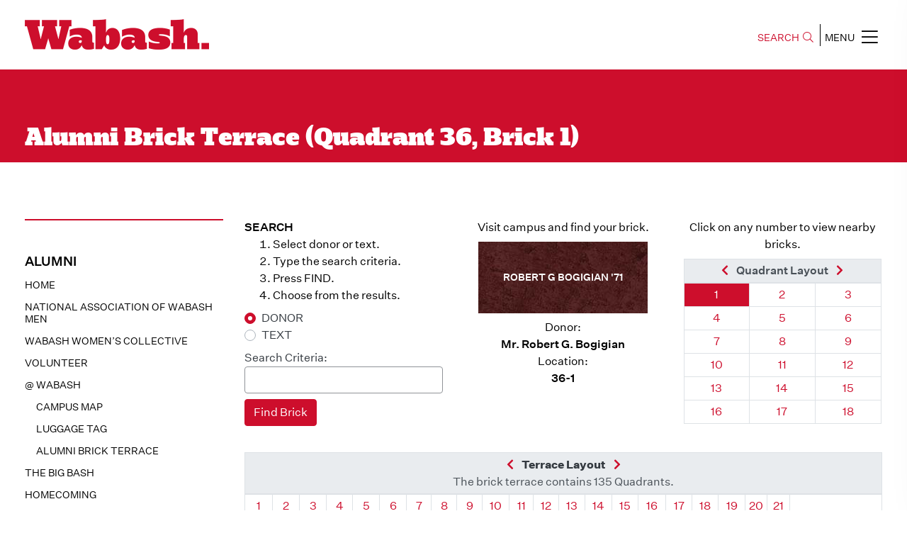

--- FILE ---
content_type: text/html;charset=UTF-8
request_url: https://www.wabash.edu/alumni/terrace.cfm?quadrant=36&brick=1
body_size: 53234
content:

<!doctype html>
<html class="no-js" lang="en">
    <head>
        <meta charset="utf-8">
        <meta http-equiv="x-ua-compatible" content="ie=edge"><script type="text/javascript" src="/cf_scripts/scripts/cfform.js"></script>
<script type="text/javascript" src="/cf_scripts/scripts/masks.js"></script>

		
				<title>Alumni Brick Terrace &#x28;Quadrant 36, Brick 1&#x29; | Wabash College</title>
			
			<meta name="description" content="Use this helpful online utility to locate your personalized commemorative brick within the Alumni Brick Terrance on-campus at Wabash College.">
			<meta name="author" content="Wabash College">
			<meta name="google-site-verification" content="6A5vqhXEHT9ElIp9P2NOzq7Wx-CHMOIWplcMKQcVmbk" /> 
			<meta name="viewport" content="width=device-width, height=device-height, initial-scale=1.0">
			<link rel="shortcut icon" type="image/x-icon" href="/favicon.ico">
			<meta property="og:title" content="Alumni Brick Terrace (Quadrant 36, Brick 1)" />
			<meta property="og:site_name" content="Wabash College">
			<meta property="og:description" content="Use this helpful online utility to locate your personalized commemorative brick within the Alumni Brick Terrance on-campus at Wabash College." />
			<meta property="og:type" content="university">
			<meta property="og:image" content="https://www.wabash.edu/assets/img/social/wabash-social-share-3.jpg">
			<meta name="twitter:card" content="summary">
			<meta name="twitter:site" content="Wabash College">
			
				<meta name="twitter:title" content="Alumni Brick Terrace (Quadrant 36, Brick 1)">
			
			<meta name="twitter:description" content="Use this helpful online utility to locate your personalized commemorative brick within the Alumni Brick Terrance on-campus at Wabash College.">
			<meta name="twitter:image" content="https://www.wabash.edu/assets/img/social/wabash-social-share-3.jpg">
			<meta name="twitter:image:src" content="https://www.wabash.edu/assets/img/social/wabash-social-share-3.jpg">
			<meta name="twitter:card" content="summary_large_image">    
			<meta itemprop="image" content="https://www.wabash.edu/assets/img/social/wabash-social-share-3.jpg">
		
			<!-- Google Tag Manager -->
			<script>(function(w,d,s,l,i){w[l]=w[l]||[];w[l].push({'gtm.start':
			new Date().getTime(),event:'gtm.js'});var f=d.getElementsByTagName(s)[0],
			j=d.createElement(s),dl=l!='dataLayer'?'&l='+l:'';j.async=true;j.src=
			'https://www.googletagmanager.com/gtm.js?id='+i+dl;f.parentNode.insertBefore(j,f);
			})(window,document,'script','dataLayer','GTM-WDRTB7R');</script>
			<!-- End Google Tag Manager -->
		
				<script src="https://code.jquery.com/jquery-3.4.1.js"></script>
				<script src="https://code.jquery.com/ui/1.12.1/jquery-ui.js"></script>
			
		
			<link rel="stylesheet" href="/assets/2019/css/prestyle.css?v=20251031A">
			
				<link rel="stylesheet" href="/assets/vendor/bootstrap-4.6/css/bootstrap-custom.css?v=20251031A">
			
			<link rel="stylesheet" href="/assets/2019/css/GirgaWeb.css?v=20251031A">
			<link rel="stylesheet" href="/assets/2019/css/owl.carousel.min.css?v=20251031A">
			<link rel="stylesheet" href="/assets/2019/css/magnific-popup.css?v=20251031A">
			
				<link rel="stylesheet" href="/assets/vendor/fontawesome-5/css/all.min.css?v=20251031A">
				<link rel="stylesheet" href="/assets/2019/css/all.min.css?v=20251031A">
			
			<link rel="stylesheet" href="/assets/2019/css/animate.min.css?v=20251031A">
			<link rel="stylesheet" href="/assets/2019/css/meanmenu.css?v=20251031A">
			<link rel="stylesheet" href="/assets/2019/css/default.css?v=20251031A">
			<link rel="stylesheet" href="/assets/2019/css/slick.css?v=20251031A">
			<link rel="stylesheet" href="/assets/2019/css/style.css?v=20251031A">
			<link rel="stylesheet" href="/assets/2019/css/responsive.css?v=20251031A">
			<link rel="stylesheet" href="/assets/css/wcms.css?v=20251031A">
			<link rel="stylesheet" href="/framework/directory/css/directories.css?v=20251031A">
				
  <script type="text/javascript">
<!--
    _CF_checkLoginForm = function(_CF_this)
    {
        //reset on submit
        _CF_error_exists = false;
        _CF_error_messages = new Array();
        _CF_error_fields = new Object();
        _CF_FirstErrorField = null;


        //display error messages and return success
        if( _CF_error_exists )
        {
            if( _CF_error_messages.length > 0 )
            {
                // show alert() message
                _CF_onErrorAlert(_CF_error_messages);
                // set focus to first form error, if the field supports js focus().
                if( _CF_this[_CF_FirstErrorField].type == "text" )
                { _CF_this[_CF_FirstErrorField].focus(); }

            }
            return false;
        }else {
            return true;
        }
    }
//-->
</script>
</head>
	<body class="w&#x20;template-1&#x20;page-92">
		
		
			<!-- Google Tag Manager (noscript) -->
			<noscript><iframe src="https://www.googletagmanager.com/ns.html?id=GTM-WDRTB7R"
			height="0" width="0" style="display:none;visibility:hidden"></iframe></noscript>
			<!-- End Google Tag Manager (noscript) -->
		
		
        <!--[if lte IE 9]>
            <p class="browserupgrade">You are using an <strong>outdated</strong> browser.</p>
        <![endif]-->
		
		<div id="skiptocontent">
			<a href="#maincontentstart">Skip to Main Content</a>
		</div>
        
		
		
			
			<header>
				<div class="header-area common site-header-scroll-offset">
					<div class="container-fluid">
						<div class="row align-items-center">
							<div class="col-md-6">
								<div class="logo header-logo">
									<a href="https://www.wabash.edu"><img src="/assets/2019/img/logo-2x.png"  alt="Wabash College" style="width: 260px;"></a>
								</div>
							</div>
							<div class="col-md-6">
								<div class="main-menu text-right">
									<button class="search-bar search-btn">SEARCH<span class="fal fa-search"></span></button>
									<div class="main-search-body">
										<form action="https://www.wabash.edu/search.cfm" method="get">
											<label class="sr-only" for="header-search-input">Search</label>
											<input class="search-input" name="q" id="header-search-input" type="search" placeholder="Search Here">
											<span class="sr-only"><button type="submit" class="btn btn-danger">Search</button></span>
										</form>
										<button type="button" class="search-btn search-close">
											<span class="fas fa-times-circle"><span class="sr-only">Close</span></span>
										</button>
									</div>
									<button  style="border-left: 1px solid;" type="button" id="mobile-menu-btn" class="nav-icons mobile-menu-btn">MENU<span class="fal fa-bars"></span></button>
								</div>
							</div>
						</div>
					</div>
				</div>
			</header>

			<div class="sidebar-menu-wrapper">
				<div id="sidebar-menu" class="sidebar-menu optimized">
					<div class="dismiss-btn text-right clearfix">
						<span class="close-btn"><span class="fal fa-times"></span></span>
					</div>
					<div class="w-sitenav-wrap">
						<div class="w-sitenav-content">
							<div class="menu-list ul-li-block clearfix">
								<div id="w-sitenav-primary">
									<div class="text-center">
										<a href="https://www.wabash.edu/admissions/visit" class="btn btn-primary navlink navlink-visit">Visit</a>
										<a href="https://www.wabash.edu/admissions/apply" class="btn btn-primary navlink navlink-apply">Apply</a>
										<a href="https://www.wabash.edu/admissions/financialaid" class="btn btn-primary navlink navlink-afford">Afford</a>
									</div>
									<div class="text-center">
										<a href="https://apply.wabash.edu/apply/status" class="btn btn-primary navlink navlink-deposit">Pay Deposit</a>
									</div>
									<div class="text-center">
										<a href="https://apply.wabash.edu/register/?id=b168887e-40b1-4857-b909-76e9ceabe811" class="btn btn-primary navlink navlink-info">Request Information</a>
									</div>
									
								</div>
								<hr />
								<ul class="ul_hidden text-uppercase font-weight-bold" id="w-sitenav-secondary">
									<li><a href="https://www.wabash.edu/aboutwabash" class="navlink navlink-about">About Wabash</a></li>
									<li><a href="https://www.wabash.edu/academics" class="navlink navlink-majors">Majors &amp; More</a></li>
									<li><a href="https://www.wabash.edu/admissions" class="navlink navlink-admissions">Admissions &amp; Aid</a></li>
									<li><a href="https://www.wabash.edu/studentlife" class="navlink navlink-studentlife">Student Life</a></li>
									<li><a href="https://sports.wabash.edu" class="navlink navlink-athletics">Athletics</a></li>
									<li><a href="https://www.wabash.edu/giving" class="navlink navlink-give">Give to Wabash</a></li>
								</ul>
							</div>
							<hr />
							<div class="menu-listsub ul-li-block clearfix">
								<ul class="mt-1 clearfix list-unstyled text-uppercase" id="w-sitenav-tertiary">
									<li><a href="https://www.wabash.edu/news" class="navlink navlink-news">News</a></li>
									<li><a href="https://www.wabash.edu/calendar" class="navlink navlink-calendar">Event Calendar</a></li>
									<li><a href="https://www.wabash.edu/aboutwabash/directories" class="navlink navlink-directories">Directories</a></li>
									<li><a href="https://www.wabash.edu/mybash" class="navlink navlink-mybash">MyBash</a></li>
									<li><a href="https://www.wabash.edu/employment" class="navlink navlink-employment">Wabash Employment</a></li>
									<li><a href="https://www.wabash.edu/alumni" class="navlink navlink-alumni">Alumni &amp; Friends</a></li>
									<li><a href="https://www.wabash.edu/parents" class="navlink navlink-parents">Parents &amp; Families</a></li>
								</ul>
							</div>
							<hr />
							<div class="contact-info ul-li-block clearfix">
								<div class="nav-social-icons text-center">
									<a href="http://twitter.com/WabashCollege" title="Twitter" target="_blank"><span class="fab fa-twitter"></span></a>
									<a href="http://www.facebook.com/pages/Wabash-College/16568430836" title="Facebook" target="_blank"><span class="fab fa-facebook-f"></span></a>
									<a href="http://www.instagram.com/wabashcollege" title="Instagram" target="_blank"><span class="fab fa-instagram"></span></a>
									<a href="http://www.youtube.com/WabashCollege" title="YouTube" target="_blank"><span class="fab  fa-youtube"></span></a>
									<br/>
									<a href="https://www.snapchat.com/add/wabashcollege" target="_blank" title="Snapchat"><span class="fab fa-snapchat-ghost"></span></a>
									<a href="http://www.linkedin.com/edu/school?id=20138&trk=tyah&trkInfo=tas%3AWabash%2Cidx%3A4-1-9" title="LinkedIn" target="_blank"><span class="fab fa-linkedin"></span></a>
									<a href="https://itunes.apple.com/us/podcast/wabash-on-my-mind/id855321475?mt=2" title="Podcasts" target="_blank"><span class="fas fa-podcast"></span></a>
									
										<a href="/news/syndication/rss091feed.xml" title="RSS" target="_blank"><span class="fas  fa-rss"></span></a>
									
								</div>
							</div>
						</div>
					</div>
				</div>
				<div class="overlay"></div>
			</div>
			
			
			<a id="maincontentstart"></a>

			
					<div class="slider-area department-all common without-bg-image" style="">
						<div class="container-fluid">
							<div class="row">
								<div class="col-lg-12">
									<div class="slider-dp-content">
										<div class="department-slider-content" style="min-height: 10vh;">
										   <h1>Alumni Brick Terrace (Quadrant 36, Brick 1)</h1>
										</div>
									</div>
								</div>
							</div>
						</div>
					</div>
				
					<style>
						.slider-content h1, .wabash-content h1, .bannerr-inner-content h1, .department-slider-content h1,
						.slider-content h2, .wabash-content h2, .bannerr-inner-content h2, .department-slider-content h2 {
						font-family: 'Girga-Regular', sans-serif; line-height: 1; font-size: 27px;}
						@media (min-width: 600px) {
							.slider-content h1, .wabash-content h1, .bannerr-inner-content h1, .department-slider-content h1,
							.slider-content h2, .wabash-content h2, .bannerr-inner-content h2, .department-slider-content h2 {
							font-size: 35px;}
						}
					</style>
					<div class="blog-post-area common">
						<div class="container-fluid">
							<div class="row">
				
						<div class="col-lg-3 w-nav-sidebar">
							<div class="academics">		
								
								
									<div class="section-title">
										<h4>
										Alumni
										</h4>
									</div>
								
		
			<div class="academic-list-items">
	
				
				
									<a href="/alumni/alumni/gwf">Home</a>
								
									<a href="/alumni/nawm">National Association of Wabash Men</a>
								
									<a href="/alumni/womenscollective">Wabash Women’s Collective</a>
								
									<a href="/alumni/volunteer">Volunteer</a>
								
									<a href="/alumni/atWabash">@ WABASH</a>
								
									<a href="/alumni/returning/map" class="level2">Campus Map</a>
								
									<a href="/alumni/luggagetag" class="level2">Luggage Tag</a>
								
									<a href="/alumni/terrace" class="level2">Alumni Brick Terrace</a>
								
								
									<a href="/alumni/bigbash">The Big Bash</a>
								
									<a href="/alumni/homecoming">Homecoming</a>
								
									<a href="/mononbell">Monon Bell Information</a>
								
									<a href="/alumni/parents">Parents</a>
								
						<a href="/alumni/eservices">Visit eservices</a>
					
					<div class="mt-4 mt-lg-5">
						<p class="mb-0" style="max-width: 260px;">Do you know of someone who would make a good Wabash man?</p>
						<p class="mb-0"><a href="https://apply.wabash.edu/register/refer" class="btn btn-outline-primary">Refer a Student</a></p>
					</div>
				
	
			</div><!-- ./academic-list-items -->
		

							</div>
						</div>
					
						<div class="col-lg-9  order-first order-lg-last"> 
					
					<div class="aut-content-blk">
						<div class="aut--single-content-blk">
				
<!-- sh -->

		<style>
			.left {margin: 0 15px 10px 0; float: left;}
			.right {margin: 0 0 10px 15px; float: right;}
			.center {margin: 0 auto 10px auto; text-align: center;}
			.border {border: 1px solid #555;}
			.clear {clear: both;}
		</style>

	

	<style>

		body .common {
			padding-left: 20px !important;
			padding-right: 20px !important;
		}

		@media (min-width: 1380px) {
			body .common {
				padding-left: 40px !important;
				padding-right: 40px !important;
			}
		}

		@media (min-width: 1480px) {
			body .common {
				padding-left: 60px !important;
				padding-right: 60px !important;
			}
		}

		body .common > .container-fluid {
			max-width: 1400px;
			margin-left: auto;
			margin-right: auto;
		}

	</style>
	
	<div class="wcms-page-content">
		
		
		
		<div class="row departments-content">

			<div id="truecontent" class="col-12 col-lg-12">
				
				<!-- checkpoint1 -->

				
				
				<!-- checkpoint2 -->

				
					<!-- checkpoint2a -->
					
						<!-- checkpoint2c -->
						



	<div class="row mb-4">
		<div class="col-md-4">

			
				<form action="terrace.cfm" method="POST">

					<div class="form-group mb-2">
						<p class="mb-0"><strong>SEARCH</strong></p>
						<ol class="mb-2">
							<li>Select donor or text.</li>
							<li>Type the search criteria.</li>
							<li>Press FIND.</li>
							<li>Choose from the results.</li>
						</ol>
					</div>

					
					<div class="form-group mb-2">
						
							<div class="custom-control custom-radio">
								<input type="radio" id="searchby_input_donor" name="searchby" class="custom-control-input" value="donor" checked>
								<label class="custom-control-label text-dark" for="searchby_input_donor">DONOR</label>
							</div>
						
							<div class="custom-control custom-radio">
								<input type="radio" id="searchby_input_text" name="searchby" class="custom-control-input" value="text" >
								<label class="custom-control-label text-dark" for="searchby_input_text">TEXT</label>
							</div>
						
					</div>

					
					<div class="form-group mb-2">
						<label for="search_input" class="mb-0 control-label text-dark">Search Criteria:</label>
						<input type="text" id="search_input" name="search" class="form-control" value="" size="10" maxlength="25">
					</div>

					<div class="form-group mb-2">
						<input type="hidden" name="submit" value="yes">
						<input type="Submit" name="Find" value="Find Brick" class="btn btn-primary">
					</div>

				</form>
			

		</div>



		<div class="col-md-4">



			
					<p class="text-center mb-2">Visit campus and find your brick.</p>
					<div style="background-color: #4e1d1c; color: #ffffff; padding: 1rem 0.5rem; text-align: center; background-image: url('/images2/alumni/alumni-terrace-brick.jpg'); width: 239px; height: 101px; max-width: 100%; font-weight: bold; font-size: 0.875rem; line-height: 1.25em; display: flex; align-items: center; justify-content: center; margin: 0 auto 0.5rem auto;">
						<div>
							<span class="d-block">ROBERT G BOGIGIAN &#x27;71</span>
							<span class="d-block"></span>
							<span class="d-block"></span>
						</div>
					</div>
					<p class="text-center">
						Donor:<br /><b>
							Mr. Robert G. Bogigian</b><br>
						Location:<br /><b>36-1</b>
					</p>
				



		</div>



		<div class="col-md-4 text-center">
			<p class="text-center mb-2">Click on any number to view nearby bricks.</p>
			
			

				<table class="table table-sm table-bordered">
					
						<thead class="thead-light">
							<th colspan="3" bgcolor="c0c0c0" nowrap>
								<a href="terrace.cfm?quadrant=36&brick=0">
									<span class="fas fa-chevron-left"></span>
									<span class="sr-only">Previous Brick</span>
								</a> 
								<span class="mx-2">Quadrant Layout</span>
								<a href="terrace.cfm?quadrant=36&brick=2">
									<span class="fas fa-chevron-right"></span>
									<span class="sr-only">Next Brick</span>
								</a>
							</th>
						</thead>
						<tbody>
							<tr>
								
										</tr><tr>
									
									<td align="center" class="bg-primary" width="50" heigth="18">
										<a class="text-white" href="terrace.cfm?quadrant=36&brick=1">
											<span class="sr-only">Quadrant 36, Brick </span>1
										</a>
									</td>
								
									<td align="center" class="" width="50" heigth="18">
										<a class="" href="terrace.cfm?quadrant=36&brick=2">
											<span class="sr-only">Quadrant 36, Brick </span>2
										</a>
									</td>
								
									<td align="center" class="" width="50" heigth="18">
										<a class="" href="terrace.cfm?quadrant=36&brick=3">
											<span class="sr-only">Quadrant 36, Brick </span>3
										</a>
									</td>
								
										</tr><tr>
									
									<td align="center" class="" width="50" heigth="18">
										<a class="" href="terrace.cfm?quadrant=36&brick=4">
											<span class="sr-only">Quadrant 36, Brick </span>4
										</a>
									</td>
								
									<td align="center" class="" width="50" heigth="18">
										<a class="" href="terrace.cfm?quadrant=36&brick=5">
											<span class="sr-only">Quadrant 36, Brick </span>5
										</a>
									</td>
								
									<td align="center" class="" width="50" heigth="18">
										<a class="" href="terrace.cfm?quadrant=36&brick=6">
											<span class="sr-only">Quadrant 36, Brick </span>6
										</a>
									</td>
								
										</tr><tr>
									
									<td align="center" class="" width="50" heigth="18">
										<a class="" href="terrace.cfm?quadrant=36&brick=7">
											<span class="sr-only">Quadrant 36, Brick </span>7
										</a>
									</td>
								
									<td align="center" class="" width="50" heigth="18">
										<a class="" href="terrace.cfm?quadrant=36&brick=8">
											<span class="sr-only">Quadrant 36, Brick </span>8
										</a>
									</td>
								
									<td align="center" class="" width="50" heigth="18">
										<a class="" href="terrace.cfm?quadrant=36&brick=9">
											<span class="sr-only">Quadrant 36, Brick </span>9
										</a>
									</td>
								
										</tr><tr>
									
									<td align="center" class="" width="50" heigth="18">
										<a class="" href="terrace.cfm?quadrant=36&brick=10">
											<span class="sr-only">Quadrant 36, Brick </span>10
										</a>
									</td>
								
									<td align="center" class="" width="50" heigth="18">
										<a class="" href="terrace.cfm?quadrant=36&brick=11">
											<span class="sr-only">Quadrant 36, Brick </span>11
										</a>
									</td>
								
									<td align="center" class="" width="50" heigth="18">
										<a class="" href="terrace.cfm?quadrant=36&brick=12">
											<span class="sr-only">Quadrant 36, Brick </span>12
										</a>
									</td>
								
										</tr><tr>
									
									<td align="center" class="" width="50" heigth="18">
										<a class="" href="terrace.cfm?quadrant=36&brick=13">
											<span class="sr-only">Quadrant 36, Brick </span>13
										</a>
									</td>
								
									<td align="center" class="" width="50" heigth="18">
										<a class="" href="terrace.cfm?quadrant=36&brick=14">
											<span class="sr-only">Quadrant 36, Brick </span>14
										</a>
									</td>
								
									<td align="center" class="" width="50" heigth="18">
										<a class="" href="terrace.cfm?quadrant=36&brick=15">
											<span class="sr-only">Quadrant 36, Brick </span>15
										</a>
									</td>
								
										</tr><tr>
									
									<td align="center" class="" width="50" heigth="18">
										<a class="" href="terrace.cfm?quadrant=36&brick=16">
											<span class="sr-only">Quadrant 36, Brick </span>16
										</a>
									</td>
								
									<td align="center" class="" width="50" heigth="18">
										<a class="" href="terrace.cfm?quadrant=36&brick=17">
											<span class="sr-only">Quadrant 36, Brick </span>17
										</a>
									</td>
								
									<td align="center" class="" width="50" heigth="18">
										<a class="" href="terrace.cfm?quadrant=36&brick=18">
											<span class="sr-only">Quadrant 36, Brick </span>18
										</a>
									</td>
								
							</tr>
						</tbody>
					
				</table>
			

		</div>



	</div>



	

		<div class="table-responsive">
			<table class="table table-sm table-bordered">
				<thead class="thead-light">
					<tr>
						<th class="text-center" colspan="24">
							<a href="terrace.cfm?quadrant=35&brick=1">
								<span class="fas fa-chevron-left"></span>
								<span class="sr-only">Previous Quadrant</span>
							</a> 
							<strong class="mx-2 text-dark">Terrace Layout</strong>
							<a href="terrace.cfm?quadrant=37&brick=1">
								<span class="fas fa-chevron-right"></span>
								<span class="sr-only">Next Quadrant</span>
							</a>
							<span class="d-block" style="font-weight: normal;">
								The brick terrace contains 135 Quadrants.
							</span>
						</th>
					</tr>
				</thead>
				<tbody>
					<tr>
						
							<td class="" align="center" width="25" height="25">
								<a class="" href="terrace.cfm?quadrant=1&brick=1">
									<span class="sr-only">Quadrant </span>1
								</a>
							</td>
						
							<td class="" align="center" width="25" height="25">
								<a class="" href="terrace.cfm?quadrant=2&brick=1">
									<span class="sr-only">Quadrant </span>2
								</a>
							</td>
						
							<td class="" align="center" width="25" height="25">
								<a class="" href="terrace.cfm?quadrant=3&brick=1">
									<span class="sr-only">Quadrant </span>3
								</a>
							</td>
						
							<td class="" align="center" width="25" height="25">
								<a class="" href="terrace.cfm?quadrant=4&brick=1">
									<span class="sr-only">Quadrant </span>4
								</a>
							</td>
						
							<td class="" align="center" width="25" height="25">
								<a class="" href="terrace.cfm?quadrant=5&brick=1">
									<span class="sr-only">Quadrant </span>5
								</a>
							</td>
						
							<td class="" align="center" width="25" height="25">
								<a class="" href="terrace.cfm?quadrant=6&brick=1">
									<span class="sr-only">Quadrant </span>6
								</a>
							</td>
						
							<td class="" align="center" width="25" height="25">
								<a class="" href="terrace.cfm?quadrant=7&brick=1">
									<span class="sr-only">Quadrant </span>7
								</a>
							</td>
						
							<td class="" align="center" width="25" height="25">
								<a class="" href="terrace.cfm?quadrant=8&brick=1">
									<span class="sr-only">Quadrant </span>8
								</a>
							</td>
						
							<td class="" align="center" width="25" height="25">
								<a class="" href="terrace.cfm?quadrant=9&brick=1">
									<span class="sr-only">Quadrant </span>9
								</a>
							</td>
						
							<td class="" align="center" width="25" height="25">
								<a class="" href="terrace.cfm?quadrant=10&brick=1">
									<span class="sr-only">Quadrant </span>10
								</a>
							</td>
						
							<td class="" align="center" width="25" height="25">
								<a class="" href="terrace.cfm?quadrant=11&brick=1">
									<span class="sr-only">Quadrant </span>11
								</a>
							</td>
						
							<td class="" align="center" width="25" height="25">
								<a class="" href="terrace.cfm?quadrant=12&brick=1">
									<span class="sr-only">Quadrant </span>12
								</a>
							</td>
						
							<td class="" align="center" width="25" height="25">
								<a class="" href="terrace.cfm?quadrant=13&brick=1">
									<span class="sr-only">Quadrant </span>13
								</a>
							</td>
						
							<td class="" align="center" width="25" height="25">
								<a class="" href="terrace.cfm?quadrant=14&brick=1">
									<span class="sr-only">Quadrant </span>14
								</a>
							</td>
						
							<td class="" align="center" width="25" height="25">
								<a class="" href="terrace.cfm?quadrant=15&brick=1">
									<span class="sr-only">Quadrant </span>15
								</a>
							</td>
						
							<td class="" align="center" width="25" height="25">
								<a class="" href="terrace.cfm?quadrant=16&brick=1">
									<span class="sr-only">Quadrant </span>16
								</a>
							</td>
						
							<td class="" align="center" width="25" height="25">
								<a class="" href="terrace.cfm?quadrant=17&brick=1">
									<span class="sr-only">Quadrant </span>17
								</a>
							</td>
						
							<td class="" align="center" width="25" height="25">
								<a class="" href="terrace.cfm?quadrant=18&brick=1">
									<span class="sr-only">Quadrant </span>18
								</a>
							</td>
						
							<td class="" align="center" width="25" height="25">
								<a class="" href="terrace.cfm?quadrant=19&brick=1">
									<span class="sr-only">Quadrant </span>19
								</a>
							</td>
						
							<td class="" align="center" width="25" height="25">
								<a class="" href="terrace.cfm?quadrant=20&brick=1">
									<span class="sr-only">Quadrant </span>20
								</a>
							</td>
						
							<td class="" align="center" width="25" height="25">
								<a class="" href="terrace.cfm?quadrant=21&brick=1">
									<span class="sr-only">Quadrant </span>21
								</a>
							</td>
						
						<td colspan="3"></td>
					</tr>
					<tr>
						
							<td class=""  align="center" width="25" height="25">
								<a class="" href="terrace.cfm?quadrant=22&brick=1">
									22
								</a>
							</td>
						
							<td class=""  align="center" width="25" height="25">
								<a class="" href="terrace.cfm?quadrant=23&brick=1">
									23
								</a>
							</td>
						
							<td class=""  align="center" width="25" height="25">
								<a class="" href="terrace.cfm?quadrant=24&brick=1">
									24
								</a>
							</td>
						
							<td class=""  align="center" width="25" height="25">
								<a class="" href="terrace.cfm?quadrant=25&brick=1">
									25
								</a>
							</td>
						
							<td class=""  align="center" width="25" height="25">
								<a class="" href="terrace.cfm?quadrant=26&brick=1">
									26
								</a>
							</td>
						
							<td class=""  align="center" width="25" height="25">
								<a class="" href="terrace.cfm?quadrant=27&brick=1">
									27
								</a>
							</td>
						
							<td class=""  align="center" width="25" height="25">
								<a class="" href="terrace.cfm?quadrant=28&brick=1">
									28
								</a>
							</td>
						
							<td class=""  align="center" width="25" height="25">
								<a class="" href="terrace.cfm?quadrant=29&brick=1">
									29
								</a>
							</td>
						
							<td class=""  align="center" width="25" height="25">
								<a class="" href="terrace.cfm?quadrant=30&brick=1">
									30
								</a>
							</td>
						
							<td class=""  align="center" width="25" height="25">
								<a class="" href="terrace.cfm?quadrant=31&brick=1">
									31
								</a>
							</td>
						
							<td class=""  align="center" width="25" height="25">
								<a class="" href="terrace.cfm?quadrant=32&brick=1">
									32
								</a>
							</td>
						
							<td class=""  align="center" width="25" height="25">
								<a class="" href="terrace.cfm?quadrant=33&brick=1">
									33
								</a>
							</td>
						
							<td class=""  align="center" width="25" height="25">
								<a class="" href="terrace.cfm?quadrant=34&brick=1">
									34
								</a>
							</td>
						
							<td class=""  align="center" width="25" height="25">
								<a class="" href="terrace.cfm?quadrant=35&brick=1">
									35
								</a>
							</td>
						
							<td class="bg-primary"  align="center" width="25" height="25">
								<a class="text-white" href="terrace.cfm?quadrant=36&brick=1">
									36
								</a>
							</td>
						
							<td class=""  align="center" width="25" height="25">
								<a class="" href="terrace.cfm?quadrant=37&brick=1">
									37
								</a>
							</td>
						
							<td class=""  align="center" width="25" height="25">
								<a class="" href="terrace.cfm?quadrant=38&brick=1">
									38
								</a>
							</td>
						
							<td class=""  align="center" width="25" height="25">
								<a class="" href="terrace.cfm?quadrant=39&brick=1">
									39
								</a>
							</td>
						
							<td class=""  align="center" width="25" height="25">
								<a class="" href="terrace.cfm?quadrant=40&brick=1">
									40
								</a>
							</td>
						
							<td class=""  align="center" width="25" height="25">
								<a class="" href="terrace.cfm?quadrant=41&brick=1">
									41
								</a>
							</td>
						
							<td class=""  align="center" width="25" height="25">
								<a class="" href="terrace.cfm?quadrant=42&brick=1">
									42
								</a>
							</td>
						
						<td colspan="3"></td>
					</tr>
					<tr>
						
							<td class=""  align="center" width="25" height="25">
								<a class="" href="terrace.cfm?quadrant=43&brick=1">
									43
								</a>
							</td>
						
							<td class=""  align="center" width="25" height="25">
								<a class="" href="terrace.cfm?quadrant=44&brick=1">
									44
								</a>
							</td>
						
							<td class=""  align="center" width="25" height="25">
								<a class="" href="terrace.cfm?quadrant=45&brick=1">
									45
								</a>
							</td>
						
							<td class=""  align="center" width="25" height="25">
								<a class="" href="terrace.cfm?quadrant=46&brick=1">
									46
								</a>
							</td>
						
							<td class=""  align="center" width="25" height="25">
								<a class="" href="terrace.cfm?quadrant=47&brick=1">
									47
								</a>
							</td>
						
							<td class=""  align="center" width="25" height="25">
								<a class="" href="terrace.cfm?quadrant=48&brick=1">
									48
								</a>
							</td>
						
							<td class=""  align="center" width="25" height="25">
								<a class="" href="terrace.cfm?quadrant=49&brick=1">
									49
								</a>
							</td>
						
							<td class=""  align="center" width="25" height="25">
								<a class="" href="terrace.cfm?quadrant=50&brick=1">
									50
								</a>
							</td>
						
							<td class=""  align="center" width="25" height="25">
								<a class="" href="terrace.cfm?quadrant=51&brick=1">
									51
								</a>
							</td>
						
							<td class=""  align="center" width="25" height="25">
								<a class="" href="terrace.cfm?quadrant=52&brick=1">
									52
								</a>
							</td>
						
							<td class=""  align="center" width="25" height="25">
								<a class="" href="terrace.cfm?quadrant=53&brick=1">
									53
								</a>
							</td>
						
							<td class=""  align="center" width="25" height="25">
								<a class="" href="terrace.cfm?quadrant=54&brick=1">
									54
								</a>
							</td>
						
							<td class=""  align="center" width="25" height="25">
								<a class="" href="terrace.cfm?quadrant=55&brick=1">
									55
								</a>
							</td>
						
							<td class=""  align="center" width="25" height="25">
								<a class="" href="terrace.cfm?quadrant=56&brick=1">
									56
								</a>
							</td>
						
							<td class=""  align="center" width="25" height="25">
								<a class="" href="terrace.cfm?quadrant=57&brick=1">
									57
								</a>
							</td>
						
							<td class=""  align="center" width="25" height="25">
								<a class="" href="terrace.cfm?quadrant=58&brick=1">
									58
								</a>
							</td>
						
							<td class=""  align="center" width="25" height="25">
								<a class="" href="terrace.cfm?quadrant=59&brick=1">
									59
								</a>
							</td>
						
							<td class=""  align="center" width="25" height="25">
								<a class="" href="terrace.cfm?quadrant=60&brick=1">
									60
								</a>
							</td>
						
							<td class=""  align="center" width="25" height="25">
								<a class="" href="terrace.cfm?quadrant=61&brick=1">
									61
								</a>
							</td>
						
							<td class=""  align="center" width="25" height="25">
								<a class="" href="terrace.cfm?quadrant=62&brick=1">
									62
								</a>
							</td>
						
							<td class=""  align="center" width="25" height="25">
								<a class="" href="terrace.cfm?quadrant=63&brick=1">
									63
								</a>
							</td>
						
						<td colspan="3"></td>
					</tr>
					<tr>
						
							<td class=""  align="center" width="25" height="25">
								<a class="" href="terrace.cfm?quadrant=64&brick=1">
									64
								</a>
							</td>
						
							<td class=""  align="center" width="25" height="25">
								<a class="" href="terrace.cfm?quadrant=65&brick=1">
									65
								</a>
							</td>
						
							<td class=""  align="center" width="25" height="25">
								<a class="" href="terrace.cfm?quadrant=66&brick=1">
									66
								</a>
							</td>
						
							<td class=""  align="center" width="25" height="25">
								<a class="" href="terrace.cfm?quadrant=67&brick=1">
									67
								</a>
							</td>
						
							<td class=""  align="center" width="25" height="25">
								<a class="" href="terrace.cfm?quadrant=68&brick=1">
									68
								</a>
							</td>
						
							<td class=""  align="center" width="25" height="25">
								<a class="" href="terrace.cfm?quadrant=69&brick=1">
									69
								</a>
							</td>
						
							<td class=""  align="center" width="25" height="25">
								<a class="" href="terrace.cfm?quadrant=70&brick=1">
									70
								</a>
							</td>
						
							<td class=""  align="center" width="25" height="25">
								<a class="" href="terrace.cfm?quadrant=71&brick=1">
									71
								</a>
							</td>
						
							<td class=""  align="center" width="25" height="25">
								<a class="" href="terrace.cfm?quadrant=72&brick=1">
									72
								</a>
							</td>
						
							<td class=""  align="center" width="25" height="25">
								<a class="" href="terrace.cfm?quadrant=73&brick=1">
									73
								</a>
							</td>
						
							<td class=""  align="center" width="25" height="25">
								<a class="" href="terrace.cfm?quadrant=74&brick=1">
									74
								</a>
							</td>
						
							<td class=""  align="center" width="25" height="25">
								<a class="" href="terrace.cfm?quadrant=75&brick=1">
									75
								</a>
							</td>
						
							<td class=""  align="center" width="25" height="25">
								<a class="" href="terrace.cfm?quadrant=76&brick=1">
									76
								</a>
							</td>
						
							<td class=""  align="center" width="25" height="25">
								<a class="" href="terrace.cfm?quadrant=77&brick=1">
									77
								</a>
							</td>
						
							<td class=""  align="center" width="25" height="25">
								<a class="" href="terrace.cfm?quadrant=78&brick=1">
									78
								</a>
							</td>
						
							<td class=""  align="center" width="25" height="25">
								<a class="" href="terrace.cfm?quadrant=79&brick=1">
									79
								</a>
							</td>
						
							<td class=""  align="center" width="25" height="25">
								<a class="" href="terrace.cfm?quadrant=80&brick=1">
									80
								</a>
							</td>
						
							<td class=""  align="center" width="25" height="25">
								<a class="" href="terrace.cfm?quadrant=81&brick=1">
									81
								</a>
							</td>
						
							<td class=""  align="center" width="25" height="25">
								<a class="" href="terrace.cfm?quadrant=82&brick=1">
									82
								</a>
							</td>
						
							<td class=""  align="center" width="25" height="25">
								<a class="" href="terrace.cfm?quadrant=83&brick=1">
									83
								</a>
							</td>
						
							<td class=""  align="center" width="25" height="25">
								<a class="" href="terrace.cfm?quadrant=84&brick=1">
									84
								</a>
							</td>
						
						<td colspan="3"></td>
					</tr>
					<tr>
						
							<td class=""  align="center" width="25" height="25">
								<a class="" href="terrace.cfm?quadrant=85&brick=1">
									85
								</a>
							</td>
						
							<td class=""  align="center" width="25" height="25">
								<a class="" href="terrace.cfm?quadrant=86&brick=1">
									86
								</a>
							</td>
						
							<td class=""  align="center" width="25" height="25">
								<a class="" href="terrace.cfm?quadrant=87&brick=1">
									87
								</a>
							</td>
						
							<td class=""  align="center" width="25" height="25">
								<a class="" href="terrace.cfm?quadrant=88&brick=1">
									88
								</a>
							</td>
						
							<td class=""  align="center" width="25" height="25">
								<a class="" href="terrace.cfm?quadrant=89&brick=1">
									89
								</a>
							</td>
						
							<td class=""  align="center" width="25" height="25">
								<a class="" href="terrace.cfm?quadrant=90&brick=1">
									90
								</a>
							</td>
						
							<td class=""  align="center" width="25" height="25">
								<a class="" href="terrace.cfm?quadrant=91&brick=1">
									91
								</a>
							</td>
						
							<td class=""  align="center" width="25" height="25">
								<a class="" href="terrace.cfm?quadrant=92&brick=1">
									92
								</a>
							</td>
						
							<td class=""  align="center" width="25" height="25">
								<a class="" href="terrace.cfm?quadrant=93&brick=1">
									93
								</a>
							</td>
						
							<td class=""  align="center" width="25" height="25">
								<a class="" href="terrace.cfm?quadrant=94&brick=1">
									94
								</a>
							</td>
						
							<td class=""  align="center" width="25" height="25">
								<a class="" href="terrace.cfm?quadrant=95&brick=1">
									95
								</a>
							</td>
						
							<td class=""  align="center" width="25" height="25">
								<a class="" href="terrace.cfm?quadrant=96&brick=1">
									96
								</a>
							</td>
						
							<td class=""  align="center" width="25" height="25">
								<a class="" href="terrace.cfm?quadrant=97&brick=1">
									97
								</a>
							</td>
						
							<td class=""  align="center" width="25" height="25">
								<a class="" href="terrace.cfm?quadrant=98&brick=1">
									98
								</a>
							</td>
						
							<td class=""  align="center" width="25" height="25">
								<a class="" href="terrace.cfm?quadrant=99&brick=1">
									99
								</a>
							</td>
						
							<td class=""  align="center" width="25" height="25">
								<a class="" href="terrace.cfm?quadrant=100&brick=1">
									100
								</a>
							</td>
						
							<td class=""  align="center" width="25" height="25">
								<a class="" href="terrace.cfm?quadrant=101&brick=1">
									101
								</a>
							</td>
						
							<td class=""  align="center" width="25" height="25">
								<a class="" href="terrace.cfm?quadrant=102&brick=1">
									102
								</a>
							</td>
						
							<td class=""  align="center" width="25" height="25">
								<a class="" href="terrace.cfm?quadrant=103&brick=1">
									103
								</a>
							</td>
						
						<td colspan="3"></td>
					</tr>
					<tr>
						
							<td class=""  align="center" width="25" height="25">
								<a class="" href="terrace.cfm?quadrant=104&brick=1">
									104
								</a>
							</td>
						
							<td class=""  align="center" width="25" height="25">
								<a class="" href="terrace.cfm?quadrant=105&brick=1">
									105
								</a>
							</td>
						
							<td class=""  align="center" width="25" height="25">
								<a class="" href="terrace.cfm?quadrant=106&brick=1">
									106
								</a>
							</td>
						
							<td class=""  align="center" width="25" height="25">
								<a class="" href="terrace.cfm?quadrant=107&brick=1">
									107
								</a>
							</td>
						
							<td class=""  align="center" width="25" height="25">
								<a class="" href="terrace.cfm?quadrant=108&brick=1">
									108
								</a>
							</td>
						
							<td class=""  align="center" width="25" height="25">
								<a class="" href="terrace.cfm?quadrant=109&brick=1">
									109
								</a>
							</td>
						
							<td class=""  align="center" width="25" height="25">
								<a class="" href="terrace.cfm?quadrant=110&brick=1">
									110
								</a>
							</td>
						
							<td class=""  align="center" width="25" height="25">
								<a class="" href="terrace.cfm?quadrant=111&brick=1">
									111
								</a>
							</td>
						
							<td class=""  align="center" width="25" height="25">
								<a class="" href="terrace.cfm?quadrant=112&brick=1">
									112
								</a>
							</td>
						
							<td class=""  align="center" width="25" height="25">
								<a class="" href="terrace.cfm?quadrant=113&brick=1">
									113
								</a>
							</td>
						
							<td class=""  align="center" width="25" height="25">
								<a class="" href="terrace.cfm?quadrant=114&brick=1">
									114
								</a>
							</td>
						
							<td class=""  align="center" width="25" height="25">
								<a class="" href="terrace.cfm?quadrant=115&brick=1">
									115
								</a>
							</td>
						
							<td class=""  align="center" width="25" height="25">
								<a class="" href="terrace.cfm?quadrant=116&brick=1">
									116
								</a>
							</td>
						
							<td class=""  align="center" width="25" height="25">
								<a class="" href="terrace.cfm?quadrant=117&brick=1">
									117
								</a>
							</td>
						
							<td class=""  align="center" width="25" height="25">
								<a class="" href="terrace.cfm?quadrant=118&brick=1">
									118
								</a>
							</td>
						
							<td class=""  align="center" width="25" height="25">
								<a class="" href="terrace.cfm?quadrant=119&brick=1">
									119
								</a>
							</td>
						
							<td class=""  align="center" width="25" height="25">
								<a class="" href="terrace.cfm?quadrant=120&brick=1">
									120
								</a>
							</td>
						
						<td colspan="5"></td>
					</tr>
					<tr>
						
							<td class=""  align="center" width="25" height="25">
								<a class="" href="terrace.cfm?quadrant=121&brick=1">
									121
								</a>
							</td>
						
							<td class=""  align="center" width="25" height="25">
								<a class="" href="terrace.cfm?quadrant=122&brick=1">
									122
								</a>
							</td>
						
							<td class=""  align="center" width="25" height="25">
								<a class="" href="terrace.cfm?quadrant=123&brick=1">
									123
								</a>
							</td>
						
							<td class=""  align="center" width="25" height="25">
								<a class="" href="terrace.cfm?quadrant=124&brick=1">
									124
								</a>
							</td>
						
							<td class=""  align="center" width="25" height="25">
								<a class="" href="terrace.cfm?quadrant=125&brick=1">
									125
								</a>
							</td>
						
							<td class=""  align="center" width="25" height="25">
								<a class="" href="terrace.cfm?quadrant=126&brick=1">
									126
								</a>
							</td>
						
							<td class=""  align="center" width="25" height="25">
								<a class="" href="terrace.cfm?quadrant=127&brick=1">
									127
								</a>
							</td>
						
							<td class=""  align="center" width="25" height="25">
								<a class="" href="terrace.cfm?quadrant=128&brick=1">
									128
								</a>
							</td>
						
							<td class=""  align="center" width="25" height="25">
								<a class="" href="terrace.cfm?quadrant=129&brick=1">
									129
								</a>
							</td>
						
							<td class=""  align="center" width="25" height="25">
								<a class="" href="terrace.cfm?quadrant=130&brick=1">
									130
								</a>
							</td>
						
							<td class=""  align="center" width="25" height="25">
								<a class="" href="terrace.cfm?quadrant=131&brick=1">
									131
								</a>
							</td>
						
							<td class=""  align="center" width="25" height="25">
								<a class="" href="terrace.cfm?quadrant=132&brick=1">
									132
								</a>
							</td>
						
							<td class=""  align="center" width="25" height="25">
								<a class="" href="terrace.cfm?quadrant=133&brick=1">
									133
								</a>
							</td>
						
							<td class=""  align="center" width="25" height="25">
								<a class="" href="terrace.cfm?quadrant=134&brick=1">
									134
								</a>
							</td>
						
							<td class=""  align="center" width="25" height="25">
								<a class="" href="terrace.cfm?quadrant=135&brick=1">
									135
								</a>
							</td>
						
						<td colspan="7"></td>
					</tr>
				</tbody>
			</table>
		</div>
	
							
				<!-- checkpoint3 -->

				
			</div>
							
			<!-- checkpoint4 -->

			  		
		</div><!-- /.row -->

		
		
	</div>



<style>
	
	.img-responsive {
		max-width: 100%;
		height: auto !important;
		display: block;
	}

</style>



<!-- sf -->

					</div>
				</div>
			</div>

			</div>
			</div>
			</div>
	

	

	
	<footer>
		<div class="footer-area common">
			<div class="container-fluid">
				<div class="row">
					<div class="col-lg-8">
						<div class="footer-left-content">
							<div class="footer-left-single-block">
								<div class="left-item-single-block">
									<a href="/"><img src="/assets/2019/img/footer-logo.png" alt="Wabash College"></a>
								</div>
							</div>
							<div class="footer-left-single-block">
								<div class="left-item-single-block">
									<p>301 W. Wabash Avenue<br>Crawfordsville, IN 47933<br/>
									(765) 361-6100</p>
								</div>
							</div>
							<div class="footer-left-single-block">
								<div class="left-item-single-block">
									<a href="/aboutwabash/info">Consumer Information</a>
									<a href="/privacy/">Privacy Policy</a>
									<a href="/discrimination/">Non-Discrimination Statement</a>
									<a href="mailto:webmaster@wabash.edu">Contact</a>
									<p>Copyright &copy; 2026</p>
								</div>
							</div>
						</div>
					</div>
					<div class="col-lg-4 d-flex align-items-center">
						<div class="footer-social-icons">
							<a href="http://twitter.com/WabashCollege" title="Twitter" target="_blank"><span class="fab fa-twitter"></span></a>
							<a href="http://www.facebook.com/pages/Wabash-College/16568430836" title="Facebook" target="_blank"><span class="fab fa-facebook-f"></span></a>
							<a href="http://www.instagram.com/wabashcollege" title="Instagram" target="_blank"><span class="fab fa-instagram"></span></a>
							<a href="http://www.youtube.com/WabashCollege" title="YouTube" target="_blank"><span class="fab fa-youtube"></span></a>
							<a href="https://www.snapchat.com/add/wabashcollege" target="_blank" title="Snapchat"><span class="fab fa-snapchat-ghost"></span></a>
							<a href="http://www.linkedin.com/edu/school?id=20138&trk=tyah&trkInfo=tas%3AWabash%2Cidx%3A4-1-9" title="LinkedIn" target="_blank"><span class="fab fa-linkedin"></span></a>
							<a href="https://itunes.apple.com/us/podcast/wabash-on-my-mind/id855321475?mt=2" title="Podcasts" target="_blank"><span class="fa fa-podcast"></span></a>
							
							<a href="/news/syndication/rss091feed.xml" title="RSS" target="_blank"><span class="fa fa-rss"></span></a>
							
						</div>
					</div>
					
				</div>
			</div>
		</div>
	</footer>
	




<div class="modal fade" id="WVideoPlayerModal" data-backdrop="static" tabindex="-1" role="dialog" aria-labelledby="WVideoPlayerModal_Label" aria-hidden="true">
	<div class="modal-dialog modal-dialog-centered modal-xl modal-videoplayer">
		<div class="modal-content">
			<div class="modal-header bg-light">
				<h5 class="modal-title text-primary" id="WVideoPlayerModal_Label">Video Player</h5>
				<button type="button" class="close" data-dismiss="modal" aria-label="Close">
					<span aria-hidden="true">&times;</span>
				</button>
			</div>
			<div class="modal-body">
				<div class="embed-responsive embed-responsive-16by9">
					<iframe id="WVideoPlayerModal_IFrame" class="embed-responsive-item" width="560" height="315" src="https://www.wabash.edu/media-loading/" allow="accelerometer; autoplay; clipboard-write; encrypted-media; gyroscope; picture-in-picture" allowfullscreen></iframe>
				</div>
			</div>
		</div>
	</div>
</div>


<a href="#maincontentstart" class="back-to-top">
	<span class="fal fa-angle-up"></span>
	<span class="sr-only">Back to Top</span>
</a>


	<script src="/assets/2019/js/popper.min.js"></script>
	
		<script src="/assets/vendor/bootstrap-4.6/js/bootstrap.min.js"></script>
	
	<script src="/assets/2019/js/owl.carousel.min.js"></script>
	<script src="/assets/2019/js/jquery.meanmenu.min.js"></script>
	<script src="/assets/2019/js/jquery.scrollUp.min.js"></script>
	<script src="/assets/2019/js/jquery.magnific-popup.min.js"></script>
	<script src="/assets/2019/js/jquery.mCustomScrollbar.js"></script>
	<script src="/assets/2019/js/slick.min.js"></script>
	<script src="/assets/2019/js/plugins.js"></script>
	<script src="/assets/2019/js/jquery.scrollWithHeaderOffset.js"></script>
	<script src="/assets/2019/js/main.js?v=20250823A"></script>
	
	<script src="/assets/2019/js/jquery.captionate.js?v=20250823A"></script>
	<script src="/assets/js/wcms.js?v=20250823A"></script>

<script>
	jQuery(document).ready(function($){	
		$("#main-content img").width("").height("");
		$('img.caption').captionate();
	});
</script>


<!-- Google tag (gtag.js) -->
<script async src="https://www.googletagmanager.com/gtag/js?id=G-JKJ08911KV"></script>
<script>
	window.dataLayer = window.dataLayer || [];
	function gtag(){dataLayer.push(arguments);}
	gtag('js', new Date());
	gtag('config', 'G-JKJ08911KV');
</script>





	 
<script async="async" src="https://apply.wabash.edu/ping">/**/</script>



</body>
</html>


--- FILE ---
content_type: text/css
request_url: https://www.wabash.edu/assets/2019/css/responsive.css?v=20251031A
body_size: 1832
content:
/* Normal desktop :1200px. */
@media (min-width: 1200px) and (max-width: 1600px) {

.wabash-content h2 {
	color: #CE0E19;
	font-size: 35px;
	line-height: 50px;
}
    
}

@media (min-width: 1200px) and (max-width: 1366px) {
	.depart-bn-menu a {
		font-size: 13px;
	}
}
/* Normal desktop :992px. */
@media (min-width: 992px) and (max-width: 1200px) {

.wabash-content h2 {
	color: #CE0E19;
	font-size: 37px;
	line-height: 43px;
}
    .wabash-list li {
	line-height: 25px;
	font-size: 16px;
}
    .slider-content h2 {
	color: #fff;
	font-size: 55px;
	vertical-align: bottom;
}

    .common {
	padding-left: 100px !important;
	padding-right: 100px !important;
}
.ad-btn-text {
	text-align: center;
	margin-bottom: 20px;
}
.admission-btn-area {
	height: 165px;
	padding-bottom: 20px;
}
.v-link {
	font-size: 36px;
	padding: 5px 15px;
	line-height: 1;
}
.depart-bn-menu a {
	font-size: 12px;
}
    
}

 
/* Tablet desktop :768px. */
@media (min-width: 768px) and (max-width: 991px) {

.common {
	padding-left: 50px !important;
	padding-right: 50px !important;
}
 .slider-content h2 {
	color: #fff;
	font-size: 55px;
	vertical-align: bottom;
}
 .learn-more-area, .play-more-area, .earn-more-area {
	padding: 150px 0;
	background-size: cover;
	background-position: center center;
}
 .slider-content {
	padding-bottom: 150px;
}
 .section-title {
	text-align: left;
}
 .wabash-is-area .section-title h4::before {
	position: absolute;
	content: "";
	width: 140px;
	height: 8px;
	background: red;
	border: ;
	bottom: -30px;
	left: 0;
	transform: translateX(0%); */
}
 .wabash-content h2 {
	color: #CE0E19;
	font-size: 50px;
	line-height: 55px;
}
 .wabash-content {
	margin-bottom: 30px;
}
 .area-content h2 {
	color: #fff;
	font-size: 45px;
}
    .area-content p {
	color: #fff;
	font-size: 26px;
	line-height: 30px;
}
    .btn {
	-moz-user-select: none;
	touch-action: manipulation;
	transition: all 0.3s ease 0s;
	text-align: center;
	vertical-align: middle;
	/* white-space: nowrap; */
	cursor: pointer;
	display: inline-block;
	/*
	border: medium none;
	border-radius: 0px;
	font-size: 12px;
	font-weight: 600;
	letter-spacing: 1px;
	line-height: 1;
	margin-bottom: 0;
	margin-top: 30px;
	padding: 18px 25px;
	*/
}
    .common {
	padding-left: 20px !important;
	padding-right: 20px !important;
}
.ad-btn-text {
	text-align: center;
	margin-bottom: 20px;
}

.bannerr-area {
	width: 100%;
	height: 350px;
}
.bannerr-inner-content {
	height: 350px;
	padding-bottom: 22px;
}
.bannerr-inner-content h2 {
	color: #fff;
	font-size: 40px;
}
.btn.adms-btn {
	font-size: 14px;
	padding: 14px 20px;
	margin-top: 0;
	margin-bottom: 20px;
	margin-left: 5px;
	margin-right: 5px;
}
.admission-btn-area {
	padding-top: 15px;
	padding-bottom: 15px;
	height:auto;
	margin-bottom: 30px;
}
.ad-btn-innner-wrap {
	justify-content: center;
}
.v-link {
	font-size: 20px;
	padding: 5px 8px;
	border-bottom: 2px solid #CE0E19;
}
.visit-title-inner {
	margin-bottom: 30px;
} 
.visit-content {
	text-align: left;
}
.department-description {
	margin-top: 35px;
}
.department-slider-content h2 {
	font-size: 70px;
}


.ts-main-content p {
	font-size: 26px;
	line-height: 36px;
}
.ts-img img {
	max-width: 150px;
}
.slick-arrow {
	top: 20%;
	left: -40px;
	font-size: 28px;
}
.slick-next.slick-arrow {
	right: -40px;
}




}

/* laptops */
@media (max-width: 1600px) {
	.common {
		padding-left: 80px !important;
		padding-right: 80px !important;
	}
}

/* laptops */
@media (max-width: 1200px) {
	.common {
		padding-left: 0px !important;
		padding-right: 0px !important;
	}
}

 
/* small mobile :320px. */
@media (max-width: 767px) {
   .common {
	padding-left: 0px !important;
	padding-right: 0px !important;
}
    .slider-content h2 {
	color: #fff;
	font-size: 30px;
	vertical-align: bottom;
}
    .slider-content {
	padding-bottom: 150px;
}
    .wabash-content h2 {
	color: #CE0E19;
	font-size: 32px;
	line-height: 35px;
}
        .section-title {
	text-align: left;
}
    .wabash-is-area .section-title h4::before {
	position: absolute;
	content: "";
	width: 140px;
	height: 8px;
	background: red;
	border: ;
	bottom: -30px;
	left: 0;
	transform: translateX(0%); */
}
    .wabash-is-area .section-title h4 {
	color: #000;
	text-transform: uppercase;
	text-decoration: underline;
	font-size: 22px;
	margin-bottom: 65px;
	position: relative;
}
    .wabash-content {
	margin-bottom: 30px;
}
    .learn-more-area, .play-more-area, .earn-more-area {
	padding: 100px 0;
	background-size: cover;
	background-position: center center;
}
    .area-content h2 {
	color: #fff;
	font-size: 32px;
}
    .area-content p {
	color: #fff;
	font-size: 16px;
	line-height: 30px;
}
    .btn {
	-moz-user-select: none;
	cursor: pointer;
	display: inline-block;
	text-align: center;
	touch-action: manipulation;
	transition: all 0.3s ease 0s;
	vertical-align: middle;
	/* white-space: nowrap; */
	/*
	border: medium none;
	border-radius: 0px;
	font-size: 13px;
	font-weight: 600;
	letter-spacing: 1px;
	line-height: 1;
	margin-bottom: 0;
	margin-top: 10px;
	padding: 15px 25px;
	*/
}
    .news-area .section-title h4 {
	color: #000;
	font-size: 28px;
	margin-bottom: 50px;
	text-decoration: none;
	text-transform: capitalize;
}
.auth-des p {
	font-size: 24px;
	color: #CE0E19;
	line-height: 31px;
}
.auth-des h4 {
	font-size: 20px;
	margin-bottom: 15px;
}  
.auth-des a {
	
	font-size: 14px;
	
} 
.blog-post-area .section-title h2 {
	font-size: 24px;
}  
    
.footer-left-content {

	display: block;
	-ms-flex-wrap: wrap;
	flex-wrap: wrap;
	margin: 0 -15px;
}
.footer-left-single-block:nth-child(1) {
	max-width: 100%;
	
}   
.footer-left-single-block {

	max-width: 100%;
	
}   
.footer-left-single-block {
	text-align: center;
	margin-bottom: 42px;
}
.footer-social-icons {
	text-align: center;
	width: 100%;
} 
.logo img {
	max-width: 113px;
} 
.news-content h4 {
	color: #000;
	font-size: 17px;
}
    
.sldier-wrp .owl-nav {
	position: absolute;
	right: 10%;
	
}   
.sldier-wrp .owl-nav button i {
	font-size: 34px;
	color: #ce0e19;
}  
.main-menu.text-right {
	text-align: center !important;
}  
.main-menu.text-right a {
	font-size: 12px;
	color: #000;
	padding: ;
	pa: ;
	padding: 8px 8px;
	display: inline-block;
	border-left: 1px solid;
	border-right: 1px solid;
	margin-left: 0px;
	margin-right: 0px;
}  
.main-menu.text-right button {
	font-size: 12px;
	color: #000;
	background: transparent;
	border: none;
}  
.logo {
	text-align: center;
	margin-bottom: 15px;
} 
.ad-btn-text {
	text-align: center;
	margin-bottom: 20px;
}
.visit-content h3 {
	font-size: 28px;
	margin-bottom: 20px;
	margin-top: 0;
	color: #000;
}
.visit-content {
	text-align: left;
	border-bottom: 2px solid #000;
	padding-bottom: 40px;
}
.visit-content p {
	font-size: 17px;
	line-height: 24px;
	color: #000;
}
.visit-content a {
	font-size: 16px;
	padding: 0;
	font-weight: bold;
	text-decoration: underline;
}
.visit-bg-img {
	height: 270px;
	margin-bottom: 345px;
}
.visit-outer-wrap {
	height: auto;
	transform: translateY(295px);
}
.next-title h3 {
	font-size: 36px;
	margin-bottom: 35px;
	text-align: center;
}  
.next-area {
	padding-top: 30px;
	padding-bottom: 15px;
} 
.bannerr-area {
	width: 100%;
	height: 350px;
}
.bannerr-inner-content {
	height: 350px;
	padding-bottom: 22px;
}
.bannerr-inner-content h2 {
	color: #fff;
	font-size: 40px;
}

.admission-btn-area {
	padding-top: 15px;
	padding-bottom: 15px;
	height:auto;
	margin-bottom: 30px;
}
.ad-btn-innner-wrap {
	justify-content: center;
}
.v-link {
	font-size: 14px;
	padding: 5px 8px;
	border-bottom: 2px solid #CE0E19;
}
.visit-title-inner {
	margin-bottom: 30px;
} 
.depart-list-outer-wrap {
	flex-direction: column;
}
.depart-list-outer-wrap .lf-list {
	margin-bottom: 30px;
}
.department-btm-list-wrapper h4 {
	margin-bottom: 20px;
	font-size: 18px;
}
.depart-bn-menu {
	display: flex;
	align-items: flex-start;
	justify-content: flex-start;
	margin-bottom: 30px;
	/* flex-direction: column; */
}
.depart-bn-menu a {
	margin-bottom: 10px;
	font-size: 14px;
}
.blog-post-area.department-page {
	padding-top: 50px;
}
.department-slider-content h2 {
	font-size: 50px;
}
.admission-btn-area {
	background: transparent;
	margin-bottom: 80px;
	height: 100%;
}
.btn-mobile-view {
	display: block;
}
.admission-btn-area {
	margin-bottom: 20px;
	margin-top: 24px;
}
.testimonial-tw-content {
	flex-direction: column;
}
.ts-main-content {
	padding-left: 0px;
	width: 100%;
}
.ts-main-content p {
	font-size: 22px;
	line-height: 30px;
}
.ts-img img {
	max-width: 150px;
	margin-bottom: 20px;
}
.testimonial-tw-area {
	padding-top: 60px;
	padding-bottom: 60px;
}
.pg span {
	font-size: 18px;
	margin-top: 5px;
}
.app-btn a {
	font-size: 16px;
	margin-top: 10px;
}
.visit-title-area {
	display: none;
}











}
 
/* Large Mobile :480px. */
@media only screen and (min-width: 480px) and (max-width: 767px) {
.container {width:100%}
 
}
